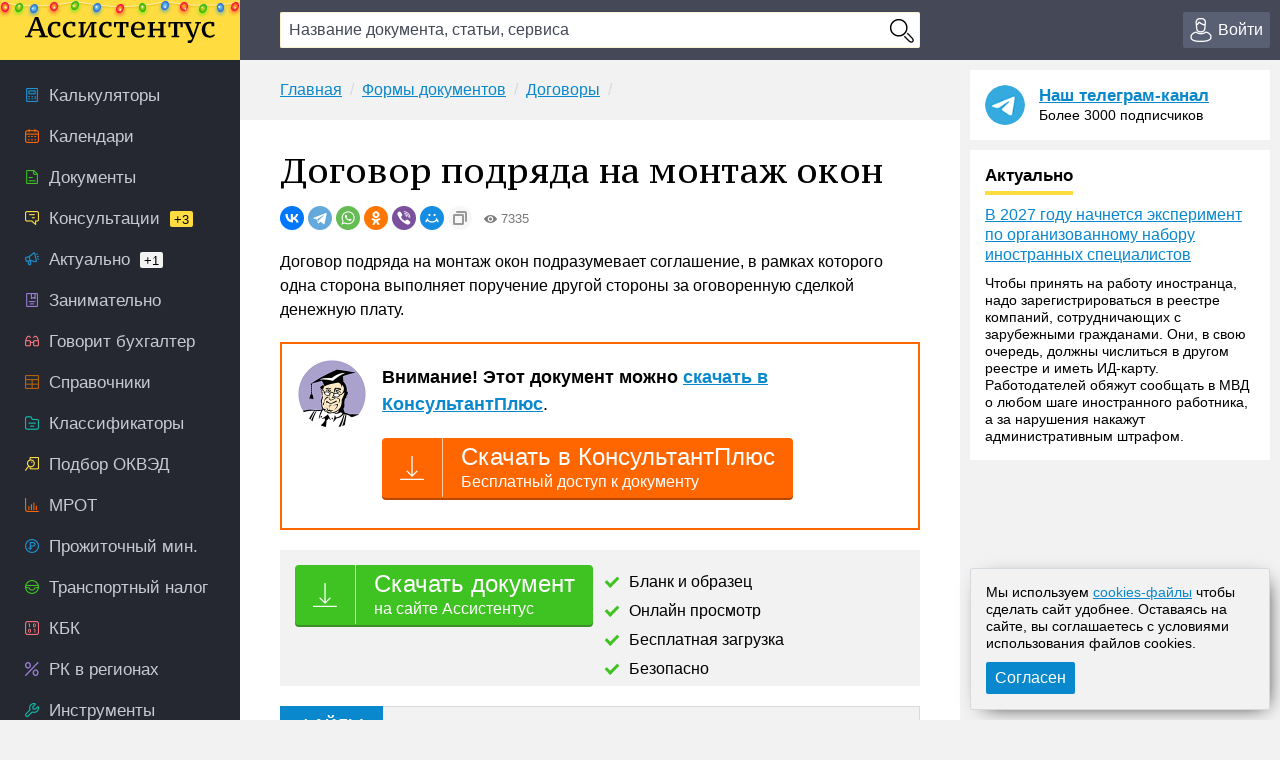

--- FILE ---
content_type: text/html; charset=UTF-8
request_url: https://assistentus.ru/forma/dogovor-podryada-na-montazh-okon/
body_size: 15251
content:


	<!DOCTYPE html>
<html lang="ru">
<head>
<meta charset="UTF-8" />
<link rel="preload" href="https://assistentus.ru/wp-content/themes/1/fonts/ptserifcaption-regular.woff2" as="font" type="font/woff2" />
<style>
@font-face{font-family:"PT Serif Caption";font-style:normal;font-weight:400;src:url('https://assistentus.ru/wp-content/themes/1/fonts/ptserifcaption-regular.woff2') format('woff2'),url('https://assistentus.ru/wp-content/themes/1/fonts/ptserifcaption-regular.woff') format('woff'),url('https://assistentus.ru/wp-content/themes/1/fonts/ptserifcaption-regular.ttf') format('truetype')}
</style>
<link rel="stylesheet" href="https://assistentus.ru/wp-content/themes/1/css/style.css?412" />
<link rel="shortcut icon" href="https://assistentus.ru/wp-content/themes/1/images/favicon.ico" type="image/x-icon">
<link rel="icon" href="https://assistentus.ru/wp-content/themes/1/images/favicon-48x48.png" type="image/png" sizes="48x48">
<meta name="viewport" content="width=device-width, height=device-height, initial-scale=1.0, minimum-scale=1.0, maximum-scale=2.0">
<meta name="apple-mobile-web-app-capable" content="yes">
<meta name="apple-touch-fullscreen" content="yes">
<link rel="apple-touch-icon" sizes="180x180" href="https://assistentus.ru/wp-content/themes/1/images/apple-touch-icon.png">
<link rel="apple-touch-icon" sizes="167x167" href="https://assistentus.ru/wp-content/themes/1/images/apple-touch-icon-167x167.png">
<link rel="apple-touch-icon" sizes="152x152" href="https://assistentus.ru/wp-content/themes/1/images/apple-touch-icon-152x152.png">
<link rel="apple-touch-icon" sizes="120x120" href="https://assistentus.ru/wp-content/themes/1/images/apple-touch-icon-120x120.png">
<meta name='robots' content='max-image-preview:large' />

	<!-- This site is optimized with the Yoast SEO plugin v15.6.2 - https://yoast.com/wordpress/plugins/seo/ -->
	<title>Образец заполнения договора подряда на монтаж окон. Бланк 2025-2026</title>
	<meta name="description" content="На нашем сайте доступны для скачивания образец и пустой бланк для самостоятельного заполнения договора подряда на монтаж окон" />
	<link rel="canonical" href="https://assistentus.ru/forma/dogovor-podryada-na-montazh-okon/" />
	<meta property="og:locale" content="ru_RU" />
	<meta property="og:type" content="article" />
	<meta property="og:title" content="Образец заполнения договора подряда на монтаж окон. Бланк 2025-2026" />
	<meta property="og:description" content="На нашем сайте доступны для скачивания образец и пустой бланк для самостоятельного заполнения договора подряда на монтаж окон" />
	<meta property="og:url" content="https://assistentus.ru/forma/dogovor-podryada-na-montazh-okon/" />
	<meta property="og:site_name" content="Ассистентус" />
	<meta property="og:image" content="https://assistentus.ru/wp-content/uploads/2021/01/assistentus-soc.jpg" />
	<meta property="og:image:width" content="1024" />
	<meta property="og:image:height" content="539" />
	<!-- / Yoast SEO plugin. -->


<!-- Yandex.RTB -->
<script>window.yaContextCb=window.yaContextCb||[]</script>
<script src="https://yandex.ru/ads/system/context.js" async></script>
</head>

<body>
<!--LiveInternet counter--><script type="text/javascript"><!--
new Image().src = "//counter.yadro.ru/hit?r"+
escape(document.referrer)+((typeof(screen)=="undefined")?"":
";s"+screen.width+"*"+screen.height+"*"+(screen.colorDepth?
screen.colorDepth:screen.pixelDepth))+";u"+escape(document.URL)+
";"+Math.random();//--></script><!--/LiveInternet-->

<header>
	<div class="wrap">
		<div class="topbar sb-slide">
			<div class="sb-toggle-left"><div class="menuicon"></div></div>
			<div class="logo"><a href="https://assistentus.ru/" title="Всё о малом бизнесе"><img src="https://assistentus.ru/wp-content/themes/1/images/logo.svg" loading="lazy" alt="Ассистентус" width="190" height="27"></a></div>
			<div class="search" data-id="">
				<div class="search_center">
					<form action="/poisk/" type="get">
						<div><input type="text" name="q" value="" class="search_field" autocomplete="off" autocapitalize="off" autocorrect="off" placeholder="Название документа, статьи, сервиса"></div>
						<div><input type="button" value="" class="search_button"></div>
						<div class="search_result"></div>
					</form>
				</div>
			</div>
			<div class="search_mobile"><span></span></div>
			<div class="actions">
				<div class="account open_login_first"><a href="https://assistentus.ru/id/"><i></i><span>Войти</span></a></div>			</div>
		</div>
	</div>
</header>

<div class="mainwrap">
	<nav class="left sb-slidebar sb-left">
		<ul class="menu1">
				
			<li class="m1_calc"><a href="https://assistentus.ru/kalkulyatory/"><i></i><span>Калькуляторы</span></a></li><li class="m1_calend"><a href="https://assistentus.ru/kalendari/"><i></i><span>Календари</span></a></li><li class="m1_doc"><a href="https://assistentus.ru/forma/"><i></i><span>Документы</span></a></li><li class="m1_cons"><a href="https://assistentus.ru/forum/"><i></i><span>Консультации<span class="cyellow">+3</span></span></a></li><li class="m1_act"><a href="https://assistentus.ru/aktualno/"><i></i><span>Актуально<span>+1</span></span></a></li><li class="m1_zan"><a href="https://assistentus.ru/zanimatelno/"><i></i><span>Занимательно</span></a></li><li class="m1_govbuh"><a href="https://assistentus.ru/govorit-buhgalter/"><i></i><span>Говорит бухгалтер</span></a></li><li class="m1_spr"><a href="https://assistentus.ru/spravochniki/"><i></i><span>Справочники</span></a></li><li class="m1_class"><a href="https://assistentus.ru/klassifikatory/"><i></i><span>Классификаторы</span></a></li><li class="m1_okved"><a href="https://assistentus.ru/okved/"><i></i><span>Подбор ОКВЭД</span></a></li><li class="m1_mrot"><a href="https://assistentus.ru/mrot/"><i></i><span>МРОТ</span></a></li><li class="m1_pm"><a href="https://assistentus.ru/prozhitochnyj-minimum/"><i></i><span>Прожиточный мин.</span></a></li><li class="m1_tn"><a href="https://assistentus.ru/transportnyj-nalog/"><i></i><span>Транспортный налог</span></a></li><li class="m1_kbk"><a href="https://assistentus.ru/kbk/"><i></i><span>КБК</span></a></li><li class="m1_rk"><a href="https://assistentus.ru/rajonnyj-koefficient/"><i></i><span>РК в регионах</span></a></li><li class="m1_ins"><a href="https://assistentus.ru/instrumenty/"><i></i><span>Инструменты</span></a></li><li class="m1_ipooo"><a href="https://assistentus.ru/otkryt-ip-ooo/"><i></i><span>Создать ИП/ООО</span></a></li><li class="m1_term"><a href="https://assistentus.ru/terminy/"><i></i><span>Термины</span></a></li><li class="m1_sluzh"><a href="https://assistentus.ru/sluzhba/"><i></i><span>Службы</span></a></li><li class="m1_rub"><a href="https://assistentus.ru/rubrikator/"><i></i><span>Рубрикатор</span></a></li>
		</ul>

		<a href="https://assistentus.ru/r1/" target="_blank" rel="noopener nofollow""><div class="promo_left"></div></a>

		<div class="menu3_title collapsed"><span>Статьи</span><i></i></div>
		<ul class="menu3">
			<li class="menu3_li collapsed"><div class="menu3_item"><span>Регистрация</span><i></i></div><ul class="menu3_sub"><li><a href="https://assistentus.ru/registraciya/">Регистрация</a></li><li><a href="https://assistentus.ru/ip-ili-ooo/">ИП или ООО?</a></li></ul></li><li class="menu3_li collapsed"><div class="menu3_item"><span>Налоги и учёт</span><i></i></div><ul class="menu3_sub"><li><a href="https://assistentus.ru/novovvedeniya/">Нововведения</a></li><li><a href="https://assistentus.ru/osno/">ОСНО</a></li><li><a href="https://assistentus.ru/usn/">УСН</a></li><li><a href="https://assistentus.ru/patent/">ПСН</a></li><li><a href="https://assistentus.ru/eshn/">ЕСХН</a></li><li><a href="https://assistentus.ru/nds/">НДС</a></li><li><a href="https://assistentus.ru/ndfl/">НДФЛ</a></li><li><a href="https://assistentus.ru/nalog-na-pribyil/">Налог на прибыль</a></li><li><a href="https://assistentus.ru/nalogi-i-uchet/">Налоги и учёт</a></li><li><a href="https://assistentus.ru/buhgalterskie-scheta/">Бухгалтерские счета</a></li><li><a href="https://assistentus.ru/buhuchet/">Бухучёт</a></li><li><a href="https://assistentus.ru/upravlencheskij-uchet/">Управленческий учёт</a></li></ul></li><li class="menu3_li collapsed"><div class="menu3_item"><span>Ведение бизнеса</span><i></i></div><ul class="menu3_sub"><li><a href="https://assistentus.ru/vedenie-biznesa/">Ведение бизнеса</a></li><li><a href="https://assistentus.ru/rs/">Расчётный счёт</a></li><li><a href="https://assistentus.ru/kassa/">Касса</a></li><li><a href="https://assistentus.ru/kommercheskoe-predlozhenie/">Коммерческое предложение</a></li><li><a href="https://assistentus.ru/osnovnye-sredstva/">Основные средства</a></li><li><a href="https://assistentus.ru/proverki/">Проверки</a></li><li><a href="https://assistentus.ru/sertifikaciya/">Сертификация</a></li><li><a href="https://assistentus.ru/sro/">СРО</a></li></ul></li><li class="menu3_li collapsed"><div class="menu3_item"><span>Персонал</span><i></i></div><ul class="menu3_sub"><li><a href="https://assistentus.ru/sotrudniki/" class="father">Сотрудники</a></li><li><a href="https://assistentus.ru/oplata-truda/">Оплата труда</a></li><li><a href="https://assistentus.ru/otpusk/">Отпуски, отгулы, больничные</a></li><li><a href="https://assistentus.ru/trudovaya-knizhka/">Трудовая книжка</a></li><li><a href="https://assistentus.ru/trudovoe-pravo/">Трудовое право</a></li><li><a href="https://assistentus.ru/pfr/">ПФР</a></li></ul></li><li class="menu3_li collapsed"><div class="menu3_item"><span>Закрытие бизнеса</span><i></i></div><ul class="menu3_sub"><li><a href="https://assistentus.ru/bankrotstvo/">Банкротство, закрытие</a></li></ul></li>
		</ul>
		<!--<div class="promo_left open_promo">Задать вопрос консультанту</div>-->
		<div class="left_stick">
			<div class="up" id="scroller"><i></i></div>
		</div>
		<script src="https://assistentus.ru/wp-content/themes/1/js/r2.js?96"></script>
	</nav><!-- //nav(left) -->
	
	<div class="content">

		
<div class="breads">
	<ul itemscope itemtype="https://schema.org/BreadcrumbList">
		<li itemprop="itemListElement" itemscope itemtype="https://schema.org/ListItem"><a itemprop="item" href="https://assistentus.ru/"><span itemprop="name">Главная</span></a><meta itemprop="position" content="1" /></li><li itemprop="itemListElement" itemscope itemtype="https://schema.org/ListItem"><a itemprop="item" href="https://assistentus.ru/forma/"><span itemprop="name">Формы документов</span></a><meta itemprop="position" content="2" /></li><li itemprop="itemListElement" itemscope itemtype="https://schema.org/ListItem"><a itemprop="item" href="https://assistentus.ru/forma/dogovor/"><span itemprop="name">Договоры</span></a><meta itemprop="position" content="3" /></li>	</ul>
</div>

<div class="content_basic" id="content">
	
	<div itemscope itemtype="http://schema.org/Article">
		<h1 itemprop="headline">Договор подряда на монтаж окон</h1>
		<link itemprop="url" href="https://assistentus.ru/forma/dogovor-podryada-na-montazh-okon/">
		<div class="post_soc_activity"><div class="ya-share2" data-shape="round" data-copy="extraItem" data-services="vkontakte,telegram,whatsapp,odnoklassniki,viber,moimir"></div><div class="meta_views"><i></i>7335</div></div>		
		
				
		
		
		<article>
						<div itemprop="articleBody">
				<p>Договор подряда на монтаж окон подразумевает соглашение, в рамках которого одна сторона выполняет поручение другой стороны за оговоренную сделкой денежную плату.<br />
<!--noindex--><div class="ukp"><div><p class="big"><strong>Внимание! Этот документ можно <a href="https://assistentus.ru/k5/" target="_blank" rel="nofollow" onclick="yaCounter38594710.reachGoal('kp5'); return true;">скачать в КонсультантПлюс</a></strong>.</p><a href="https://assistentus.ru/k5/" target="_blank" rel="nofollow" class="dkp" onclick="yaCounter38594710.reachGoal('kp5'); return true;"><i></i><span>Скачать в КонсультантПлюс<span>Бесплатный доступ к документу</span></span></a></div></div><!--/noindex--><!--<script type="text/javascript">drawVitrine ("vitrine_5",0);</script>--><script type="text/javascript">drawVitrine ('vitrine_roxotmob_1',0);</script><div class="view_offer"><a href="/forma/dogovor-podryada-na-montazh-okon/view" rel="nofollow" class="das"><i></i><span>Скачать документ<span>на сайте Ассистентус</span></span></a><ul><li>Бланк и образец</li><li>Онлайн просмотр</li><li>Бесплатная загрузка</li><li>Безопасно</li></ul></div></p>
<p class="hl_files"><span class="f">ФАЙЛЫ</span><br />
<span class="doc"><i></i><a href="https://assistentus.ru/wp-content/uploads/files/blank-dogovora-podrjada-na-montazh-okon.docx">Скачать <strong>пустой бланк</strong> договора подряда на монтаж окон .docx</a></span><span class="doc"><i></i><a href="https://assistentus.ru/wp-content/uploads/files/obrazec-dogovora-podrjada-na-montazh-okon.docx">Скачать <strong>образец</strong> договора подряда на монтаж окон .docx </a></span></p>
<script type="text/javascript">drawVitrine ('vitrine_54',0);</script>
<p class="hl_fire">Настоящее соглашение – весьма популярное явление в настоящее время, так как монтаж окон представляет собой трудоёмкий процесс, а осуществление такого монтажа требует наличия специальных умений и навыков. </p>
<p>К слову о Контрагентах. Сторонами по рассматриваемому нами договору выступают следующие субъекты:</p>
<ul>
<li>Заказчик – лицо, поручающее другой стороне осуществить работы, связанные с монтажом окон, за оговоренное сторонами денежное вознаграждение;</li>
<li>Исполнитель – лицо, выполняющее поручение Заказчика по проведению работ, связанных с монтажом окон, за обусловленную договором денежную плату.</li>
</ul>
<p>В роли Подрядчика, как правило, выступает какая-либо фирма или организация, чья деятельность напрямую связано с монтажом окон. Но не исключено, что такой деятельность может заниматься и Индивидуальный предприниматель. В качестве же Заказчика выступают абсолютно любые субъекты гражданско-правового оборота, от физических лиц и ИП, до юридических лиц. </p>
<p class="hl_fire">Как вы могли заметить, в контексте всех даваемых определений фигурирует информация о денежном вознаграждении Исполнителя. Данный факт является обязательным, то есть возмездная основа – одно из ключевых условий настоящего договора.</p>
<p>В содержании настоящего договора, для успешного и взаимовыгодного сотрудничества между сторонами, следует указать все необходимые условия. Обязательными условиями, в нашем случае, считаются: </p>
<ul>
<li>Данные о предмете договора (что конкретно обязуется выполнить Исполнитель);</li>
<li>Информация о взаимных обязанностях сторон;</li>
<li>Стоимость работ, связанных с исполнением поручений Заказчика.</li>
</ul>
<p>Также, в качестве дополнительных условий можно рассматривать такую информацию, как:</p>
<ul>
<li>Обозначение сроков исполнения поручений;</li>
<li>Ответственность сторон в случае нарушения условий сделки;</li>
<li>Порядок урегулирования возникших между сторонами споров;</li>
<li>Иные разделы.</li>
</ul>
<p>Итак, настоящий договор заключается в письменной форме. Дав краткую описательную характеристику договору подряда на монтаж окон, ниже мы рассмотрим порядок его составления, обратив внимание на необходимые положения: </p>
<h2>Преамбула</h2>
<div class="hl_sample">
<p><h2><span class="c">Договор подряда на монтаж окон</span></h2>
<div class="shapka">
<div class="shapka_left">г. Кемерово</div>
<div class="shapka_right">8 января 2023 года </div>
</div>
<p>Глебов Илья Владимирович, паспортные данные: серия 8888 номер 888888, выдан УМВД России по Кемеровской области в городе Кемерово 17.08.2019, именуемый в тексте соглашения «Заказчик», с одной стороны</p>
<p>и</p>
<p>ООО «ПВХ», в лице генерального директора Чертова Михаила Афанасьевича, действующего согласно Уставу общества, именуемый в тексте соглашения «Исполнитель», с другой стороны</p>
<p>заключили настоящий договор о нижеследующем:</p><script type="text/javascript">drawVitrine ('vitrine_62',0);</script>
</div>
<p>Преамбула является своеобразным заголовком договора. В ней прописываются положения, напрямую связанные с участниками настоящего соглашения. К такой информации принято относить:</p>
<ul>
<li>Имена участников договора и представителей юридических лиц с указанием наименования организации или фирмы; </li>
<li>Документы, на основании которых стороны действуют в рамках заключаемого соглашения (у общества с ограниченной ответственностью таким документом, как правило, является Устав);</li>
<li>Физическое лицо указывает свои паспортные данные;</li>
<li>Далее прописываются роли участников сделки, то есть, какое лицо выступает в роли Заказчика, а какое в роли Исполнителя.</li>
</ul>
<p>Итак, мы разобрали основные характеристики содержания преамбулы, которые в дальнейшем помогут вам при составлении настоящего соглашения. Далее мы разберем структуру самого договора с содержащимися в нем разделами: </p>
<h2>Предмет</h2>
<p>Данный раздел является основным в рассматриваемом виде соглашения. Под предметом подразумевается непосредственно то, на счет чего стороны договариваются. В нашем случае предметом будет выступать выполнение работ, связанных с монтажом окон.</p>
<p>Итак, выглядит раздел о предмете следующим образом: </p>
<div class="hl_sample">
<ul>
<li>Согласно условиям настоящего соглашения, Заказчик поручает, а Исполнитель обязуется выполнить следующие поручения: </li>
</ul>
<ol>
<li>Осуществление комплекса строительно-монтажных работ по демонтажу и оконных блоков в количестве ______________________________;</li>
<li>Строительно-монтажные работы проводятся по адресу ______________________________.</li>
</ol>
<ul>
<li>Вся документация, связанная с настоящим договором, должна соответствовать требованиям и нормативам законодательства;</li>
<li>Порядок проведения работ содержится в приложении 1 к настоящему договору;</li>
<li>Расходы, связанные с проведением работ Подрядчик берет на себя;</li>
<li>Срок исполнения условий настоящего соглашения составляет ______________________________.</li>
</ul>
</div>
<h2>Цена контракта</h2>
<p>Настоящий раздел предназначен для обозначения стоимости работ Исполнителя. Помимо размера денежного вознаграждения, в нем указывается порядок передачи денежных средств и вид оплаты. </p>
<p>Выглядит образец такого раздела следующим образом:</p>
<div class="hl_sample">
<ul>
<li>Стоимость проведения работ, указанных в тексте настоящего соглашения, составляет ______________________________;</li>
<li>Цена работ устанавливается в соответствии с прейскурантом организации;</li>
<li>Оплата осуществляется путем зачисления денежных средств на банковский счет Подрядчика;</li>
<li>Оплата производится не позднее ______________________________.</li>
</ul>
</div>
<h2>Права и обязанности</h2>
<p>Данный раздел закрепляет основные права и обязанности контрагентов. Как правило, в нем содержатся общие положения, связанные с исполнением обязательств по заключаемому договору. </p>
<p>Ниже мы представим примерный образец такого раздела, обозначив наиболее часто встречающиеся формулировки:</p>
<div class="hl_sample">
<p><strong>Исполнитель вправе:</strong></p>
<ul>
<li>Требовать перечисления денежной выплаты за проведение строительно-монтажных работ в порядке и в сроки, предусмотренные условиями настоящего соглашения;</li>
<li>Требовать предоставления надлежащих материалов для осуществления постройки жилого дома.</li>
</ul>
<p><strong>Исполнитель обязуется: </strong></p>
<ul>
<li>Выполнить поручение Заказчика, связанное с проведением строительно-монтажных работ; </li>
<li>Нести ответственность за сохранность строительных материалов в процессе выполнения строительных работ;</li>
<li>Нести ответственность за несоблюдение условий настоящего соглашения.</li>
</ul>
<p><strong>Заказчик вправе: </strong></p>
<ul>
<li>Требовать осуществления строительно-монтажных работ в сроки, установленные настоящим договором;</li>
<li>Требовать проведения строительных работ.</li>
</ul>
<p><strong>Заказчик обязуется: </strong></p>
<ul>
<li>Осуществить денежную выплату в адрес Подрядчика в установленном договором порядке;</li>
<li>Нести ответственность за несоблюдение условий настоящего соглашения.</li>
</ul>
</div>
<h2>Заключение</h2>
<p>После того, как стороны подпишут настоящее соглашение, договор подряда на монтаж окон будет считаться заключенным.</p>
</p>									<!--noindex--><div class="view_offer">
						<a href="https://assistentus.ru/forma/dogovor-podryada-na-montazh-okon/view" rel="nofollow" class="das"><i></i><span>Скачать документ<span>на сайте Ассистентус</span></span></a>
													<script type="text/javascript">drawVitrine ("vitrine_53",0);</script>
											</div><!--/noindex-->
							</div>
		</article>
	</div>
	
	
	<div class="post_supc">
		<div class="post_soc"><div class="soc_name"><i></i><span>Поделиться:</span></div><div class="ya-share2" data-shape="round" data-services="vkontakte,telegram,whatsapp,odnoklassniki,viber,moimir"></div></div><div class="post_urlcopy"><i></i><span>Скопировать ссылку</span></div><div class="post_print" id="print_this"><i></i><span>Распечатать</span></div><div class="post_comments"><i></i><span>Комментарии</span></div>
	</div>
</div><!-- //content_basic id=content-->

<div class="content_hr"></div>

<div class="content_basic">
	<div class="post_tags">
		<div class="post_tags_title"><span>Теги по теме</span></div>
		<a href="https://assistentus.ru/tag/dogovor/" rel="tag">договор</a>	</div>
	<div class='yarpp-related'>
	<div class="yarpp-related">
		<div class="post_related_title"><span>Рекомендуем</span></div>
		<ul class="post_related">
			<li><a href="https://assistentus.ru/forma/dogovor-arendy-studijnogo-sveta/" title="Договор аренды студийного света">Договор аренды студийного света</a></li><li><a href="https://assistentus.ru/forma/dogovor-arendy-generatora/" title="Договор аренды генератора">Договор аренды генератора</a></li><li><a href="https://assistentus.ru/forma/dogovor-kupli-prodazhi-stomatologicheskoj-kliniki/" title="Договор купли-продажи стоматологической клиники">Договор купли-продажи стоматологической клиники</a></li><li><a href="https://assistentus.ru/forma/dogovor-kupli-prodazhi-studijnyh-monitorov/" title="Договор купли-продажи студийных мониторов">Договор купли-продажи студийных мониторов</a></li><li><a href="https://assistentus.ru/forma/dogovor-kupli-prodazhi-ekipirovki-dlya-snegohoda/" title="Договор купли-продажи экипировки для снегохода">Договор купли-продажи экипировки для снегохода</a></li>		</ul>
	</div>
</div>
</div>
			
	
		
<div class="content_basic comments">
	<div class="comments_title" id="comments"><span>Комментарии</span></div>
	
	<!--noindex-->	<div id="respond" class="comment-respond">
		<div class="reply"><a rel="nofollow" id="cancel-comment-reply-link" href="/forma/dogovor-podryada-na-montazh-okon/#respond" style="display:none;">Отменить ответ</a></div><form action="https://assistentus.ru/wp-comments-post.php" method="post" id="commentform" class="comment-form"><textarea autocomplete="new-password"  id="b4808a9de6"  name="b4808a9de6"   class="ph comment-textarea" cols="1" rows="1" aria-required="true" placeholder="Расскажите, что вы думаете по этой теме"></textarea><textarea id="comment" aria-label="hp-comment" aria-hidden="true" name="comment" autocomplete="new-password" style="padding:0 !important;clip:rect(1px, 1px, 1px, 1px) !important;position:absolute !important;white-space:nowrap !important;height:1px !important;width:1px !important;overflow:hidden !important;" tabindex="-1"></textarea><script data-noptimize>document.getElementById("comment").setAttribute( "id", "a16e1253016a11f954de66626722e08a" );document.getElementById("b4808a9de6").setAttribute( "id", "comment" );</script><div class="cf_adds"><div class="cf_adds_text"><input type="text" id="author" name="author" class="ph comment-input" value="" placeholder="Имя" pattern="[A-Za-zА-Яа-я]{3,}" maxlength="30" autocomplete="off" tabindex="1" required></div>
<div class="cf_adds_text"><input type="email" id="email" name="email" class="ph comment-input" value="" placeholder="Email" maxlength="30" autocomplete="on" tabindex="2" required></div>
<p class="comment-form-cookies-consent"><input id="wp-comment-cookies-consent" name="wp-comment-cookies-consent" type="checkbox" value="yes" /> <label for="wp-comment-cookies-consent">Сохранить моё имя, email и адрес сайта в этом браузере для последующих моих комментариев.</label></p>
<div class="cf_adds_submit"><input name="submit" type="submit" id="submit" class="comment-submit" value="Отправить комментарий" /> <input type='hidden' name='comment_post_ID' value='18407' id='comment_post_ID' />
<input type='hidden' name='comment_parent' id='comment_parent' value='0' />
</div></div></form>	</div><!-- #respond -->
	<!--/noindex-->
		
	
	
</div>

		<div class="content_forum">
	<div class="fromforum">
		<div class="fromforum_title">Ваш вопрос &ndash; наш ответ</div>
		<div class="fromforum_ask open_promo">Задать вопрос</div>
		<ul class="fromforum_themes">
							<li>
					<!-- <img src="/wp-content/plugins/account/assets/images/users_ava/nophoto.png" alt="">	 -->
					<div class="fft_content">
						<div class="fft_username">Гость_23206</div><div class="fft_meta">21 января 2026 в 13:40</div>
						<p>Хорошо, спасибо большое!</p>
						<a href="https://assistentus.ru/forum/20983-otzyv-na-iskovoe-zayavlenie-s-nesovershennoletnego/" onclick="yaCounter38594710.reachGoal('forum_bottom'); return true;">Отзыв на исковое заявление с несовершеннолетнего</a>
					</div>
				</li>
							<li>
					<!-- <img src="/wp-content/plugins/account/assets/images/users_ava/1736710852_54.jpeg" alt="">	 -->
					<div class="fft_content">
						<div class="fft_username">Консультант Колеватов Денис</div><div class="fft_meta">21 января 2026 в 13:29</div>
						<p>Основной код ОКВЭД для кадастровых работ:&nbsp;71.12.35 — Услуги в области кадастровой деятельности (картография и...</p>
						<a href="https://assistentus.ru/forum/20984-vopros-po-vyboru-okvehd/" onclick="yaCounter38594710.reachGoal('forum_bottom'); return true;">Вопрос по выбору ОКВЭД </a>
					</div>
				</li>
							<li>
					<!-- <img src="/wp-content/plugins/account/assets/images/users_ava/1736710852_54.jpeg" alt="">	 -->
					<div class="fft_content">
						<div class="fft_username">Консультант Колеватов Денис</div><div class="fft_meta">21 января 2026 в 13:26</div>
						<p>Добрый день. О том, что из себя представляет сам отзыв на исковое заявление, мы подробно рассказывали здесь﻿. Что...</p>
						<a href="https://assistentus.ru/forum/20983-otzyv-na-iskovoe-zayavlenie-s-nesovershennoletnego/" onclick="yaCounter38594710.reachGoal('forum_bottom'); return true;">Отзыв на исковое заявление с несовершеннолетнего</a>
					</div>
				</li>
							<li>
					<!-- <img src="/wp-content/plugins/account/assets/images/users_ava/nophoto.png" alt="">	 -->
					<div class="fft_content">
						<div class="fft_username">Гость_21845</div><div class="fft_meta">21 января 2026 в 12:38</div>
						<p>Добрый день. В какой суд надо подавать&nbsp; иск ?&nbsp; Могу я сделать это электронно или обязательно по месту регистрации...</p>
						<a href="https://assistentus.ru/forum/20982-podacha-v-sud-na-fizicheskoe-lico-o-vozvrate-dolga-po-raspiske/" onclick="yaCounter38594710.reachGoal('forum_bottom'); return true;">Подача в суд на физическое лицо  о возврате долга по расписке </a>
					</div>
				</li>
					</ul>
	</div>
	<div class="promo_bottom"><div class="pb_img"></div><div class="pb_content">Отвечаем на вопросы бесплатно. Консультант онлайн</div></div>
</div><!-- //content_forum -->
			
					
	</div><!-- //content -->
					
		<aside class="right">		

		<div class="right_last">
			<div class="right_tg_image"></div>
			<div class="right_tg_text">
				<div class="right_tg_title"><a href="https://t.me/assistentus" target="_blank" onclick="ym(38594710,'reachGoal','telegram_promo');" rel="noopener nofollow">Наш телеграм-канал</a></div>
				<div class="right_tg_desc">Более 3000 подписчиков</div>
			</div>
		</div>
		
		<div class="right_last">
			<div class="right_last_title actual"><span>Актуально</span></div>
			<a href="https://assistentus.ru/aktualno/v-2027-godu-nachnetsya-eksperiment-po-organizovannomu-naboru-inostrannyh-speczialistov/">В 2027 году начнется эксперимент по организованному набору иностранных специалистов</a><div class="right_last_text"><p>Чтобы принять на работу иностранца, надо зарегистрироваться в реестре компаний, сотрудничающих с зарубежными гражданами. Они, в свою очередь, должны числиться в другом реестре и иметь ИД-карту. Работодателей обяжут сообщать в МВД о любом шаге иностранного работника, а за нарушения накажут административным штрафом.</p>
</div>		</div>

		<div class="right_hleb">
			<!-- Yandex.RTB R-A-245128-12 -->
			<div id="yandex_rtb_R-A-245128-12"></div>
			<script>window.yaContextCb.push(()=>{
				Ya.Context.AdvManager.render({
					"blockId": "R-A-245128-12",
					"renderTo": "yandex_rtb_R-A-245128-12"
				})
			})
			</script>
		</div>

		<div class="right_hleb">
			<!-- Yandex.RTB R-A-245128-18 -->
			<div id="yandex_rtb_R-A-245128-18"></div>
			<script>
			window.yaContextCb.push(()=>{
				Ya.Context.AdvManager.render({
					"blockId": "R-A-245128-18",
					"renderTo": "yandex_rtb_R-A-245128-18"
				})
			})
			</script>
		</div>

		<div class="right_last">
			<div class="right_last_title ekonomik"><span>Занимательно</span></div>
			<ul>
				<li><a href="https://assistentus.ru/zanimatelno/zakonoproekt-o-stalkinge/">Законопроект о &#171;сталкинге&#187;</a></li><li><a href="https://assistentus.ru/zanimatelno/izmeneniya-v-poryadok-apellyaczionnogo-obzhalovaniya/">Изменения в порядок апелляционного обжалования</a></li><li><a href="https://assistentus.ru/zanimatelno/yavlyaetsya-li-bolezn-uvazhitelnoj-prichinoj-dlya-propuska-sroka-iskovoj-davnosti/">Является ли &#171;болезнь&#187; уважительной причиной для пропуска срока исковой давности</a></li>			</ul>
		</div>
		
		<div class="right_last">
			<div class="right_last_title saybuh"><span>Говорит бухгалтер</span></div>
			<a href="https://assistentus.ru/govorit-buhgalter/novye-pravila-lgoty-i-ogranicheniya-obzor-dekabrskih-izmenenij/">Новые правила, льготы и ограничения: обзор изменений декабря 2025 года</a>		</div>
		
		<div class="right_tabs">
			<ul class="tabs">
				<li class="active" data-tab-item="tab-item-1"><span>Горячие материалы</span></li>
				<li class="" data-tab-item="tab-item-2"><span>Ещё</span></li>
			</ul>
			<div>
				<div class="active" data-tab-content="tab-item-1">
					<ul>
						<li class="pr">Сохраните</li>
						<!-- <li><a href="https://assistentus.ru/nalogi-i-uchet/sroki-sdachi-otchetnosti/">Сроки сдачи отчётности 2026</a></li><li><a href="https://assistentus.ru/nalogi-i-uchet/sroki-uplaty-nalogov/">Сроки уплаты налогов 2026</a></li> -->
						<li><a href="https://assistentus.ru/proizvodstvennyj-kalendar-2026/">Производственный календарь 2026</a></li><li><a href="https://assistentus.ru/vedenie-biznesa/klyuchevaya-stavka/">Ключевая ставка ЦБ РФ</a></li>
					</ul>
				</div>
				<div class="" data-tab-content="tab-item-2">
					<ul>
						<li class="pr">Персонал</li><li><a href="https://assistentus.ru/sotrudniki/kak-vmenit-dopolnitelnye-obyazannosti/">Как возложить на работника дополнительные обязанности</a></li><li><a href="https://assistentus.ru/sotrudniki/shtraf-za-neoformlennogo-rabotnika/">Штраф за неоформленного сотрудника</a></li><li class="pr">Ведение бизнеса</li><li><a href="https://assistentus.ru/vedenie-biznesa/nalogoplatelshchik-yul-ustanovka/">Актуальная версия Налогоплательщика ЮЛ</a></li><li><a href="https://assistentus.ru/registraciya/ip/">Как открыть ИП</a></li><li class="pr">Фонды</li><li><a href="https://assistentus.ru/pfr/strahovye-vznosy-ip/">Страховые взносы ИП</a></li><li><a href="https://assistentus.ru/pfr/kak-po-snils-uznat-pensionnye-nakopleniya/">Как по СНИЛС узнать свои пенсионные накопления</a></li><li class="pr">Налоги</li><li><a href="https://assistentus.ru/nalogi-i-uchet/nalogovaya-nagruzka-formula-rascheta/">Расчёт налоговой нагрузки</a></li><li><a href="https://assistentus.ru/nalogi-i-uchet/nalogovyj-vychet-na-rebenka/">Налоговый вычет на ребёнка</a></li><li class="pr">Бухучёт</li><li><a href="https://assistentus.ru/buhuchet/sostav-nakladnyh-rashodov/">Состав накладных расходов</a></li><li><a href="https://assistentus.ru/sotrudniki/summirovannyj-uchyot-rabochego-vremeni/">Суммированный учёт рабочего времени</a></li><li class="pr">Нормативные документы</li><li><a href="https://bazanpa.ru" target="_blank">База нормативно-правовых актов</a></li>
					</ul>
				</div>
			</div>
		</div>
		
		<div class="right_tabs">
			<ul class="tabs">
				<li class="active" data-tab-item="tab-item-1"><span>Популярные документы</span></li>
				<li class="" data-tab-item="tab-item-2"><span>Ещё</span></li>				
			</ul>
			<div>
				<div class="active" data-tab-content="tab-item-1">
					<ul>
						<li><a href="https://assistentus.ru/forma/raspiska-v-poluchenii-deneg/">Расписка в получении денег</a></li>
						<li><a href="https://assistentus.ru/forma/spravka-s-mesta-raboty/">Справка с места работы</a></li>
						<li><a href="https://assistentus.ru/forma/doverennost-na-poluchenie-tovara/">Доверенность на получение товара</a></li>
						<li><a href="https://assistentus.ru/forma/akt-sdachi-priemki-vypolnennyh-rabot/">Акт сдачи-приёмки работ</a></li>
						<li><a href="https://assistentus.ru/forma/dkp-avtomobilya/">Договор купли-продажи авто</a></li>
					</ul>
				</div>
				<div class="" data-tab-content="tab-item-2">
					<ul>
						<li><a href="https://assistentus.ru/forma/akt-na-spisanie-materialov/">Акт на списание материалов</a></li>
						<li><a href="https://assistentus.ru/forma/defektnaya-vedomost/">Дефектная ведомость</a></li>
						<li><a href="https://assistentus.ru/forma/doverennost-na-poluchenie-pochty/">Доверенность на получение почты</a></li>
						<li><a href="https://assistentus.ru/forma/pismo-o-sotrudnichestve/">Письмо о сотрудничестве</a></li>						
						<li><a href="https://assistentus.ru/forma/schet-na-oplatu/">Счёт на оплату</a></li>					
						<li><a href="https://assistentus.ru/forma/zayavlenie-o-prieme-na-rabotu/">Заявление о приёме на работу</a></li>
						<li><a href="https://assistentus.ru/forma/zayavlenie-na-otpusk/">Заявление на отпуск</a></li>
						<li><a href="https://assistentus.ru/forma/zayavlenie-na-uvolnenie-po-sobstvennomu-zhelaniyu/">Заявление на увольнение по собственному желанию</a></li>
						<li><a href="https://assistentus.ru/forma/spravka-182n/">Справка 182н</a></li>
						<li><a href="https://assistentus.ru/forma/t-12-13-tabel-uchyota-rabochego-vremeni/">Табель учёта рабочего времени</a></li>								
						<li><a href="https://assistentus.ru/forma/t-2-lichnaya-kartochka-rabotnika/">Личная карточка работника</a></li>
						<li><a href="https://assistentus.ru/forma/sluzhebnaya-zapiska/">Служебная записка</a></li>
						<li><a href="https://assistentus.ru/forma/t-3-shtatnoe-raspisanie/">Штатное расписание</a></li>
						<li><a href="https://assistentus.ru/forma/0286041-obrazec-dokladnoi-zapiski/">Докладная записка</a></li>
						<li><a href="https://assistentus.ru/forma/marshrutnyi-list/">Маршрутный лист</a></li>
						<li><a href="https://assistentus.ru/forma/obrazets-otveta-na-pretenziyu/">Ответ на претензию</a></li>
						<li><a href="https://assistentus.ru/forma/platyozhnoe-poruchenie/">Платёжное поручение</a></li>
						<li><a href="https://assistentus.ru/forma/pismo-prosba/">Письмо-просьба</a></li>
						<li><a href="https://assistentus.ru/forma/pismo-pretenziya/">Письмо-претензия</a></li>			
						<li><a href="https://assistentus.ru/forma/soglasie-na-obrabotku-personalnyh-dannyh/">Согласие на обработку данных</a></li>
					</ul>
				</div>
			</div>
		</div>

				
			<div class="right_stick">
				<!-- Yandex.RTB R-A-245128-13 -->
				<div id="yandex_rtb_R-A-245128-13"></div>
				<script>
				window.yaContextCb.push(()=>{
					Ya.Context.AdvManager.render({
						"blockId": "R-A-245128-13",
						"renderTo": "yandex_rtb_R-A-245128-13"
					})
				})
				</script>
			</div>			
			</aside><!-- //aside(right) -->
	</div><!-- //mainwrap -->

<footer>
	<div class="footer_left">
		<div class="footer_site">Ассистентус &mdash; всё о малом бизнесе</div>
		<div class="footer_desc">Наш электронный журнал &ndash; ваш личный ассистент успеха.</div>
	</div>
	<div class="footer_content">
		<div class="footer_level_one">
			<div class="footer_letusknow"><span>Заметили ошибку?</span> <span>Выделите её и нажмите Ctrl+Enter</span></div>
			<div class="footer_menu"><ul><li><a href="https://assistentus.ru/about/">О проекте</a></li><li><a href="https://assistentus.ru/redakciya/">Редакция</a></li><li><a href="https://assistentus.ru/obratnaya-svyaz/">Обратная связь</a></li><li><a href="https://assistentus.ru/subscribe/">Подписка на новости</li><li><a href="https://assistentus.ru/reklama-na-sajte/">Реклама на сайте</a></li><li><a href="https://assistentus.ru/avtorskie-prava/">Авторские права</a></li><li><a href="https://assistentus.ru/politika-obrabotki-pers-dannyh/">Политика обработки персональных данных</a></li><li><a href="https://assistentus.ru/politika-ispolzovaniya-cookies/">Политика использования cookies</a></li></ul></div>
			<div class="footer_copyright">&copy; 2016-2026 Все права защищены. Для лиц старше 18 лет. Любое копирование материалов и тиражирование в сети Интернет, либо печатных изданиях без согласования с Администрацией проекта, преследуется законом.</div>
		</div>
		<div class="footer_level_two">
			<div class="footer_social"><ul><li><a rel="nofollow" href="https://t.me/assistentus" class="social-tg" target="_blank" title="Телеграм">Телеграм</a></li><li><a rel="nofollow" href="https://vk.com/assistentus" class="social-vk" target="_blank" title="Вконтакте">Вконтакте</a></li><li><a rel="nofollow" href="https://ok.ru/assistentus" class="social-ok" target="_blank" title="Одноклассники">Одноклассники</a></li></ul></div>
			<div class="footer_live"><!--LiveInternet logo--><a rel="nofollow" href="//www.liveinternet.ru/click" target="_blank"><img src="//counter.yadro.ru/logo?41.5" title="LiveInternet" alt="" border="0" width="28" height="28"></a><!--/LiveInternet--></div>	
		</div>
	</div>
</footer>

<!-- Yandex.RTB R-A-2202974-1 -->
<script>
window.yaContextCb.push(()=>{
	Ya.Context.AdvManager.render({
		"blockId": "R-A-2202974-1",
		"type": "fullscreen",
		"platform": "touch"
	})
})
</script>

<!-- Yandex.RTB R-A-2202974-2 -->
<script>
window.yaContextCb.push(()=>{
	Ya.Context.AdvManager.render({
		"blockId": "R-A-2202974-2",
		"type": "floorAd",
		"platform": "touch"
	})
})
</script>

<div id="blueimp-gallery" class="blueimp-gallery blueimp-gallery-controls" data-hide-page-scrollbars="false">
    <div class="slides"></div>
    	<script type="text/javascript">drawVitrine ('vitrine_52',0);</script>
	    <a class="prev">&lsaquo;</a>
    <a class="next">&rsaquo;</a>
    <a class="close">&times;</a>
    <ol class="indicator"></ol>
</div>

<div class="form2_promo form2_open">
	<div class="form2">
		<div class="close_form2"></div>
		<div class="form2_header">Задать вопрос</div>
		<div class="form2_body">			
			<form method="post" id="quest_step1">
				<div class="form2_row"><i></i><strong>Консультант онлайн</strong> (<a href="https://assistentus.ru/redakciya/kolevatov/" target="_blank" rel="nofollow">Денис Колеватов</a>)</div>
				<div class="form2_row">Здравствуйте! Напишите, пожалуйста, кратко суть вопроса и подробно его содержание. Я постараюсь вам помочь. Это бесплатно.</div>
				<div class="form2_row"><p class="label_form">Суть вопроса</p><input type="text" name="quest_theme" placeholder="Кратко напишите свой вопрос, максимум 85 символов" maxlength="85" required><p class="error_form"></p></div>
				<div class="form2_row"><p class="label_form">Подробное описание вопроса</p><textarea name="quest_text" placeholder="Опишите вопрос со всеми нюансами и условиями" rows="5" required></textarea><p class="error_form"></p></div>
				<div class="form2_row form2_row_false"><button class="quest_submit" type="submit">Задать вопрос</button></div>
			</form>
			<form style="display:none;" id="quest_step2">
				<div class="form2_row"><div class="form2_row_cell"><p class="label_form">Ваше имя</p><input type="text" class="quest_login" name="name_login" placeholder="Введите логин" maxlength="30" required><p class="error_form"></p></div><div class="form2_row_cell"><p class="label_form">Ваш Email для оповещения об ответе</p><input type="text" class="quest_email" name="email_quest" placeholder="Введите Email" required><p class="error_form"></p></div></div>				
				<div class="form2_row" id="checkbot">
					<input type="hidden" value="" name="checkbot_four" id="checkbot_four"/>
                    <p class="label_form">Выберите красный квадрат (защита от спама)</p>
                    <div>
					<div class="border_n" id="checkbot_two"></div><div class="border_n" id="checkbot_one"></div><div class="border_n" id="checkbot_three"></div>					</div>
					<p class="error_form"></p>
				</div>
				<div class="form2_agrements"><label class="checkbox_label"><input type="checkbox" name="site_agrements" required><span class="checkbox_span"></span><span class="checkbox_mark">Настоящим даю согласие на автоматизированную и неавтоматизированную обработку владельцем  сайта  https://assistentus.ru моих персональных данных: имя/никнейм, email, включая сбор, запись, систематизацию, накопление, хранение, уточнение (обновление, изменение), извлечение, использование, обезличивание, блокирование, удаление, уничтожение персональных данных с целью оформления подписки на рассылки новостных материалов, маркетинговой информации. Нажимая «Задать вопрос», соглашаюсь с обработкой моих персональных данных согласно <a href="https://assistentus.ru/politika-obrabotki-pers-dannyh/" target="_blank">Политики обработки персональных данных</a> и <a href="https://assistentus.ru/politika-ispolzovaniya-cookies/" target="_blank">Политики использования cookies</a>, а также <a href="https://assistentus.ru/forum-rules/" target="_blank">Правилами консультаций</a>.</span></label><p class="error_form"></p></div>
				<div class="form2_row"><button class="quest_submit_step2" type="submit">Задать вопрос</button></div>
			</form>
			<div style="display:none;" class="mess_form">
				<div class="form2_row only_for_step2">Регистрационные данные высланы вам на почту.</div><br />
				<div class="form2_row">Сейчас произойдёт переход к странице вопроса.</div>
			</div>
		</div>
	</div>
</div>

<div class="form2_misprint form2_open">
	<div class="form2">
		<div class="close_form2"></div>
		<div class="form2_header">Отправить сообщение об ошибке</div>
		<div class="form2_body">
			<form method="post" id="mis-form" action="">
				<div class="form2_row">
					<div class="misprint_text"></div>
				</div>
				<div class="form2_row">
					<textarea name="mis-comment" tabindex="1" placeholder="Комментарий (необязательно)"></textarea>
					<input type="hidden" name="mis-text" id="hidden_misprint_text">
					<input type="hidden" name="mis-url" value="">
				</div>
				<div class="form2_row">
					<button type="submit" class="misprint_submit">Сообщить об ошибке</button>
				</div>
				<div class="misprint_result"></div>
			</form>
		</div>
	</div>
</div>

	<div class="agree_widget">
		<div class="agree_body"><div>Мы используем <a href="https://assistentus.ru/politika-ispolzovaniya-cookies/">cookies-файлы</a> чтобы сделать сайт удобнее. Оставаясь на сайте, вы соглашаетесь с условиями использования файлов cооkies.</div><div class="agree_click">Согласен</div></div>
	</div>

<script src="https://ajax.googleapis.com/ajax/libs/jquery/3.5.1/jquery.min.js"></script>
<script src="https://assistentus.ru/wp-content/themes/1/js/scripts.js?253"></script>
<script async src="https://yastatic.net/share2/share.js"></script>


<!-- Yandex.Metrika counter --> <script type="text/javascript" > (function(m,e,t,r,i,k,a){m[i]=m[i]||function(){(m[i].a=m[i].a||[]).push(arguments)}; m[i].l=1*new Date(); for (var j = 0; j < document.scripts.length; j++) {if (document.scripts[j].src === r) { return; }} k=e.createElement(t),a=e.getElementsByTagName(t)[0],k.async=1,k.src=r,a.parentNode.insertBefore(k,a)}) (window, document, "script", "https://mc.yandex.ru/metrika/tag.js", "ym"); ym(38594710, "init", { clickmap:true, trackLinks:true, accurateTrackBounce:true }); </script> <noscript><div><img src="https://mc.yandex.ru/watch/38594710" style="position:absolute; left:-9999px;" alt="" /></div></noscript> <!-- /Yandex.Metrika counter -->

<!--noindex-->
<!--/noindex-->

</body>

</html>	
